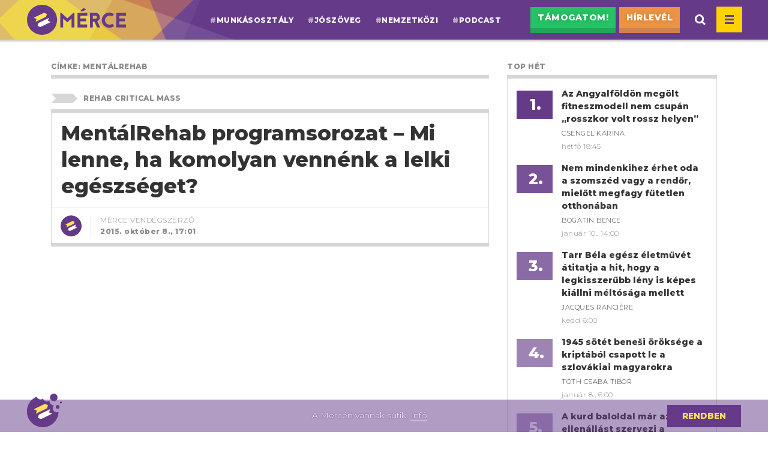

--- FILE ---
content_type: text/html; charset=UTF-8
request_url: https://merce.hu/tag/mentalrehab/
body_size: 13474
content:
<!doctype html>
<!-- web: krx.hu -->
<!-- helló! üzenet: SGEgw6lydGVzeiBhIHN6w6Ftw610w7Nnw6lwZWtoZXosIGF6IGludGVybmV0ZWtoZXosIMOpcyBkb2xnb3puw6FsIGF6IMO8Z3nDqXJ0LCDDrXJqIGEgdGVjaEBtZXJjZS5odS1yYSAiamVsZW50a2V6ZW0iIHTDoXJnZ3lhbCE= -->
<html lang="hu">
<head>
<meta charset="utf-8">
<meta http-equiv="x-ua-compatible" content="ie=edge">
<meta name="viewport" content="width=device-width, initial-scale=1">
<title>MentálRehab &laquo; Mérce</title>
<meta name='robots' content='max-image-preview:large' />

<meta property="og:locale" content="hu_HU" />
<meta property="og:type" content="website" />
<meta property="og:title" content="MentálRehab &laquo; Mérce" />
<meta property="og:url" content="https://merce.hu/tag/mentalrehab/" />
<meta property="og:site_name" content="Mérce" />
<link rel="canonical" href="https://merce.hu/tag/mentalrehab/" />

<link rel='dns-prefetch' href='//fonts.googleapis.com' />
<link rel="stylesheet" href="https://merce.hu/wp/wp-includes/css/classic-themes.min.css?ver=1">
<style id='global-styles-inline-css' type='text/css'>
body{--wp--preset--color--black: #000000;--wp--preset--color--cyan-bluish-gray: #abb8c3;--wp--preset--color--white: #ffffff;--wp--preset--color--pale-pink: #f78da7;--wp--preset--color--vivid-red: #cf2e2e;--wp--preset--color--luminous-vivid-orange: #ff6900;--wp--preset--color--luminous-vivid-amber: #fcb900;--wp--preset--color--light-green-cyan: #7bdcb5;--wp--preset--color--vivid-green-cyan: #00d084;--wp--preset--color--pale-cyan-blue: #8ed1fc;--wp--preset--color--vivid-cyan-blue: #0693e3;--wp--preset--color--vivid-purple: #9b51e0;--wp--preset--gradient--vivid-cyan-blue-to-vivid-purple: linear-gradient(135deg,rgba(6,147,227,1) 0%,rgb(155,81,224) 100%);--wp--preset--gradient--light-green-cyan-to-vivid-green-cyan: linear-gradient(135deg,rgb(122,220,180) 0%,rgb(0,208,130) 100%);--wp--preset--gradient--luminous-vivid-amber-to-luminous-vivid-orange: linear-gradient(135deg,rgba(252,185,0,1) 0%,rgba(255,105,0,1) 100%);--wp--preset--gradient--luminous-vivid-orange-to-vivid-red: linear-gradient(135deg,rgba(255,105,0,1) 0%,rgb(207,46,46) 100%);--wp--preset--gradient--very-light-gray-to-cyan-bluish-gray: linear-gradient(135deg,rgb(238,238,238) 0%,rgb(169,184,195) 100%);--wp--preset--gradient--cool-to-warm-spectrum: linear-gradient(135deg,rgb(74,234,220) 0%,rgb(151,120,209) 20%,rgb(207,42,186) 40%,rgb(238,44,130) 60%,rgb(251,105,98) 80%,rgb(254,248,76) 100%);--wp--preset--gradient--blush-light-purple: linear-gradient(135deg,rgb(255,206,236) 0%,rgb(152,150,240) 100%);--wp--preset--gradient--blush-bordeaux: linear-gradient(135deg,rgb(254,205,165) 0%,rgb(254,45,45) 50%,rgb(107,0,62) 100%);--wp--preset--gradient--luminous-dusk: linear-gradient(135deg,rgb(255,203,112) 0%,rgb(199,81,192) 50%,rgb(65,88,208) 100%);--wp--preset--gradient--pale-ocean: linear-gradient(135deg,rgb(255,245,203) 0%,rgb(182,227,212) 50%,rgb(51,167,181) 100%);--wp--preset--gradient--electric-grass: linear-gradient(135deg,rgb(202,248,128) 0%,rgb(113,206,126) 100%);--wp--preset--gradient--midnight: linear-gradient(135deg,rgb(2,3,129) 0%,rgb(40,116,252) 100%);--wp--preset--duotone--dark-grayscale: url('#wp-duotone-dark-grayscale');--wp--preset--duotone--grayscale: url('#wp-duotone-grayscale');--wp--preset--duotone--purple-yellow: url('#wp-duotone-purple-yellow');--wp--preset--duotone--blue-red: url('#wp-duotone-blue-red');--wp--preset--duotone--midnight: url('#wp-duotone-midnight');--wp--preset--duotone--magenta-yellow: url('#wp-duotone-magenta-yellow');--wp--preset--duotone--purple-green: url('#wp-duotone-purple-green');--wp--preset--duotone--blue-orange: url('#wp-duotone-blue-orange');--wp--preset--font-size--small: 13px;--wp--preset--font-size--medium: 20px;--wp--preset--font-size--large: 36px;--wp--preset--font-size--x-large: 42px;--wp--preset--spacing--20: 0.44rem;--wp--preset--spacing--30: 0.67rem;--wp--preset--spacing--40: 1rem;--wp--preset--spacing--50: 1.5rem;--wp--preset--spacing--60: 2.25rem;--wp--preset--spacing--70: 3.38rem;--wp--preset--spacing--80: 5.06rem;}:where(.is-layout-flex){gap: 0.5em;}body .is-layout-flow > .alignleft{float: left;margin-inline-start: 0;margin-inline-end: 2em;}body .is-layout-flow > .alignright{float: right;margin-inline-start: 2em;margin-inline-end: 0;}body .is-layout-flow > .aligncenter{margin-left: auto !important;margin-right: auto !important;}body .is-layout-constrained > .alignleft{float: left;margin-inline-start: 0;margin-inline-end: 2em;}body .is-layout-constrained > .alignright{float: right;margin-inline-start: 2em;margin-inline-end: 0;}body .is-layout-constrained > .aligncenter{margin-left: auto !important;margin-right: auto !important;}body .is-layout-constrained > :where(:not(.alignleft):not(.alignright):not(.alignfull)){max-width: var(--wp--style--global--content-size);margin-left: auto !important;margin-right: auto !important;}body .is-layout-constrained > .alignwide{max-width: var(--wp--style--global--wide-size);}body .is-layout-flex{display: flex;}body .is-layout-flex{flex-wrap: wrap;align-items: center;}body .is-layout-flex > *{margin: 0;}:where(.wp-block-columns.is-layout-flex){gap: 2em;}.has-black-color{color: var(--wp--preset--color--black) !important;}.has-cyan-bluish-gray-color{color: var(--wp--preset--color--cyan-bluish-gray) !important;}.has-white-color{color: var(--wp--preset--color--white) !important;}.has-pale-pink-color{color: var(--wp--preset--color--pale-pink) !important;}.has-vivid-red-color{color: var(--wp--preset--color--vivid-red) !important;}.has-luminous-vivid-orange-color{color: var(--wp--preset--color--luminous-vivid-orange) !important;}.has-luminous-vivid-amber-color{color: var(--wp--preset--color--luminous-vivid-amber) !important;}.has-light-green-cyan-color{color: var(--wp--preset--color--light-green-cyan) !important;}.has-vivid-green-cyan-color{color: var(--wp--preset--color--vivid-green-cyan) !important;}.has-pale-cyan-blue-color{color: var(--wp--preset--color--pale-cyan-blue) !important;}.has-vivid-cyan-blue-color{color: var(--wp--preset--color--vivid-cyan-blue) !important;}.has-vivid-purple-color{color: var(--wp--preset--color--vivid-purple) !important;}.has-black-background-color{background-color: var(--wp--preset--color--black) !important;}.has-cyan-bluish-gray-background-color{background-color: var(--wp--preset--color--cyan-bluish-gray) !important;}.has-white-background-color{background-color: var(--wp--preset--color--white) !important;}.has-pale-pink-background-color{background-color: var(--wp--preset--color--pale-pink) !important;}.has-vivid-red-background-color{background-color: var(--wp--preset--color--vivid-red) !important;}.has-luminous-vivid-orange-background-color{background-color: var(--wp--preset--color--luminous-vivid-orange) !important;}.has-luminous-vivid-amber-background-color{background-color: var(--wp--preset--color--luminous-vivid-amber) !important;}.has-light-green-cyan-background-color{background-color: var(--wp--preset--color--light-green-cyan) !important;}.has-vivid-green-cyan-background-color{background-color: var(--wp--preset--color--vivid-green-cyan) !important;}.has-pale-cyan-blue-background-color{background-color: var(--wp--preset--color--pale-cyan-blue) !important;}.has-vivid-cyan-blue-background-color{background-color: var(--wp--preset--color--vivid-cyan-blue) !important;}.has-vivid-purple-background-color{background-color: var(--wp--preset--color--vivid-purple) !important;}.has-black-border-color{border-color: var(--wp--preset--color--black) !important;}.has-cyan-bluish-gray-border-color{border-color: var(--wp--preset--color--cyan-bluish-gray) !important;}.has-white-border-color{border-color: var(--wp--preset--color--white) !important;}.has-pale-pink-border-color{border-color: var(--wp--preset--color--pale-pink) !important;}.has-vivid-red-border-color{border-color: var(--wp--preset--color--vivid-red) !important;}.has-luminous-vivid-orange-border-color{border-color: var(--wp--preset--color--luminous-vivid-orange) !important;}.has-luminous-vivid-amber-border-color{border-color: var(--wp--preset--color--luminous-vivid-amber) !important;}.has-light-green-cyan-border-color{border-color: var(--wp--preset--color--light-green-cyan) !important;}.has-vivid-green-cyan-border-color{border-color: var(--wp--preset--color--vivid-green-cyan) !important;}.has-pale-cyan-blue-border-color{border-color: var(--wp--preset--color--pale-cyan-blue) !important;}.has-vivid-cyan-blue-border-color{border-color: var(--wp--preset--color--vivid-cyan-blue) !important;}.has-vivid-purple-border-color{border-color: var(--wp--preset--color--vivid-purple) !important;}.has-vivid-cyan-blue-to-vivid-purple-gradient-background{background: var(--wp--preset--gradient--vivid-cyan-blue-to-vivid-purple) !important;}.has-light-green-cyan-to-vivid-green-cyan-gradient-background{background: var(--wp--preset--gradient--light-green-cyan-to-vivid-green-cyan) !important;}.has-luminous-vivid-amber-to-luminous-vivid-orange-gradient-background{background: var(--wp--preset--gradient--luminous-vivid-amber-to-luminous-vivid-orange) !important;}.has-luminous-vivid-orange-to-vivid-red-gradient-background{background: var(--wp--preset--gradient--luminous-vivid-orange-to-vivid-red) !important;}.has-very-light-gray-to-cyan-bluish-gray-gradient-background{background: var(--wp--preset--gradient--very-light-gray-to-cyan-bluish-gray) !important;}.has-cool-to-warm-spectrum-gradient-background{background: var(--wp--preset--gradient--cool-to-warm-spectrum) !important;}.has-blush-light-purple-gradient-background{background: var(--wp--preset--gradient--blush-light-purple) !important;}.has-blush-bordeaux-gradient-background{background: var(--wp--preset--gradient--blush-bordeaux) !important;}.has-luminous-dusk-gradient-background{background: var(--wp--preset--gradient--luminous-dusk) !important;}.has-pale-ocean-gradient-background{background: var(--wp--preset--gradient--pale-ocean) !important;}.has-electric-grass-gradient-background{background: var(--wp--preset--gradient--electric-grass) !important;}.has-midnight-gradient-background{background: var(--wp--preset--gradient--midnight) !important;}.has-small-font-size{font-size: var(--wp--preset--font-size--small) !important;}.has-medium-font-size{font-size: var(--wp--preset--font-size--medium) !important;}.has-large-font-size{font-size: var(--wp--preset--font-size--large) !important;}.has-x-large-font-size{font-size: var(--wp--preset--font-size--x-large) !important;}
.wp-block-navigation a:where(:not(.wp-element-button)){color: inherit;}
:where(.wp-block-columns.is-layout-flex){gap: 2em;}
.wp-block-pullquote{font-size: 1.5em;line-height: 1.6;}
</style>
<link rel="stylesheet" href="https://fonts.googleapis.com/css?family=Merriweather:400,400i,900,900i|Montserrat:300,800&#038;subset=latin-ext">
<link rel="stylesheet" href="https://merce.hu/app/themes/merce/dist/styles/main-85f5b94b65.css">
<link rel="stylesheet" href="https://merce.hu/app/themes/merce/dist/styles/theme-merce-80b4fa52fe.css">
<script src="https://merce.hu/wp/wp-includes/js/jquery/jquery.min.js?ver=3.6.1" id="jquery-core-js"></script>
<script src="https://merce.hu/wp/wp-includes/js/jquery/jquery-migrate.min.js?ver=3.3.2" id="jquery-migrate-js"></script>
<script>var merce_banner = true;
var lilaHirlevelPopup = false;
generalHirlevelPopup = false;
generalPopupURL = "https://d3knx7v8i1y46b.cloudfront.net/2025/11/mindenki-elolvas-2025-11.gif";
generalPopupCTAText = 'Támogatom!'
generalPopupCTALink = 'https://cause.lundadonate.org/merce/bm25?source=pu'
generalPopupDismissOnceText = 'Most nem.'
generalPopupDismissPermanentText = 'Már támogattam.'</script><style>.box-cikkvegi-fr {
    overflow: auto;
}
.merce-button-25nyr {
    background-color: #c756b7;
}
.merce-button-25nyr:hover {
    background-color: #c756b7 !important;   
}
.merce-button-25nyr::before {
    background-color: #5bb2f3;
}
.egysza-button, .egysza-button:hover {
  color: white !important;
  border-radius: 4px;
  text-decoration: none;
  display: block;
  margin-inline: auto;
  margin-bottom: 10px;
  padding: 10px 20px;
  max-width: fit-content;
  background-color: #4dbc80 !important;
  border-bottom: none !important;
  text-transform: uppercase;
}
.egysza-purple-button, .egysza-purple-button:hover {
  background-color: #df57bc !important;
}
.header-fb {
max-width: 150px;
}
.site-footer .widget_nav_menu {
padding-left: 0;
}
.bat-szuper.article-ferge90 .main-article-text .entry-content div.is-style-sticky-group .wp-block-merce-box .wp-block-merce-box-inner {
-webkit-transform: translateZ(0);
}
@keyframes juneCampaign {
        0% {
            background-size: 0% 100%;
        }
        100% {
            background-size: 62.00% 100%;
        }
    }
}</style><!-- Google tag (gtag.js) -->
<script async src="https://www.googletagmanager.com/gtag/js?id=G-Q9HKGWM7V5"></script>
<script>
  window.dataLayer = window.dataLayer || [];
  function gtag(){dataLayer.push(arguments);}
  gtag('js', new Date());

  gtag('config', 'G-Q9HKGWM7V5');
</script>
      <meta name="onesignal" content="wordpress-plugin"/>
            <script>

      window.OneSignal = window.OneSignal || [];

      OneSignal.push( function() {
        OneSignal.SERVICE_WORKER_UPDATER_PATH = "OneSignalSDKUpdaterWorker.js.php";
                      OneSignal.SERVICE_WORKER_PATH = "OneSignalSDKWorker.js.php";
                      OneSignal.SERVICE_WORKER_PARAM = { scope: "/" };
        OneSignal.setDefaultNotificationUrl("https://merce.hu/wp");
        var oneSignal_options = {};
        window._oneSignalInitOptions = oneSignal_options;

        oneSignal_options['wordpress'] = true;
oneSignal_options['appId'] = 'd14730a8-2e91-4281-ae8e-0354713ce608';
oneSignal_options['allowLocalhostAsSecureOrigin'] = true;
oneSignal_options['welcomeNotification'] = { };
oneSignal_options['welcomeNotification']['title'] = "Feliratkoztál!";
oneSignal_options['welcomeNotification']['message'] = "Mostantól elsőként értesülsz a legfontosabb cikkeinkről!";
oneSignal_options['path'] = "https://merce.hu/app/plugins/onesignal-free-web-push-notifications/sdk_files/";
oneSignal_options['promptOptions'] = { };
oneSignal_options['notifyButton'] = { };
oneSignal_options['notifyButton']['enable'] = true;
oneSignal_options['notifyButton']['position'] = 'bottom-right';
oneSignal_options['notifyButton']['theme'] = 'default';
oneSignal_options['notifyButton']['size'] = 'medium';
oneSignal_options['notifyButton']['showCredit'] = false;
oneSignal_options['notifyButton']['text'] = {};
oneSignal_options['notifyButton']['text']['tip.state.unsubscribed'] = 'Iratkozz fel az értesítésekre!';
oneSignal_options['notifyButton']['text']['tip.state.subscribed'] = 'Fel vagy iratkozva az értesítésekre.';
oneSignal_options['notifyButton']['text']['tip.state.blocked'] = 'Letiltottad az értesítéseket.';
oneSignal_options['notifyButton']['text']['message.action.subscribed'] = 'Örülünk, hogy feliratkoztál!';
oneSignal_options['notifyButton']['text']['message.action.resubscribed'] = 'Feliratkoztál az értesítésekre.';
oneSignal_options['notifyButton']['text']['message.action.unsubscribed'] = 'Nem küldünk több értesítést.';
oneSignal_options['notifyButton']['text']['dialog.main.title'] = 'Értesítések beállítása';
oneSignal_options['notifyButton']['text']['dialog.main.button.subscribe'] = 'Feliratkozom';
oneSignal_options['notifyButton']['text']['dialog.main.button.unsubscribe'] = 'Leiratkozom :(';
oneSignal_options['notifyButton']['text']['dialog.blocked.title'] = 'Az értesítések letiltásának feloldása';
oneSignal_options['notifyButton']['text']['dialog.blocked.message'] = 'Kövesd az utasításokat az értesítések engedélyezéséhez';
oneSignal_options['notifyButton']['colors'] = {};
oneSignal_options['notifyButton']['colors']['circle.background'] = '#643a89';
oneSignal_options['notifyButton']['colors']['circle.foreground'] = '#ffe05b';
oneSignal_options['notifyButton']['colors']['pulse.color'] = '#8002a2';
oneSignal_options['notifyButton']['colors']['dialog.button.background'] = '#26c365';
oneSignal_options['notifyButton']['colors']['dialog.button.background.hovering'] = '#21a556';
oneSignal_options['notifyButton']['colors']['dialog.button.background.active'] = '#26c365';
                OneSignal.init(window._oneSignalInitOptions);
                      });

      function documentInitOneSignal() {
        var oneSignal_elements = document.getElementsByClassName("OneSignal-prompt");

        var oneSignalLinkClickHandler = function(event) { OneSignal.push(['registerForPushNotifications']); event.preventDefault(); };        for(var i = 0; i < oneSignal_elements.length; i++)
          oneSignal_elements[i].addEventListener('click', oneSignalLinkClickHandler, false);
      }

      if (document.readyState === 'complete') {
           documentInitOneSignal();
      }
      else {
           window.addEventListener("load", function(event){
               documentInitOneSignal();
          });
      }
    </script>

<!-- BEGIN GAINWP v5.4.6 Universal Analytics - https://intelligencewp.com/google-analytics-in-wordpress/ -->
<script>
(function(i,s,o,g,r,a,m){i['GoogleAnalyticsObject']=r;i[r]=i[r]||function(){
	(i[r].q=i[r].q||[]).push(arguments)},i[r].l=1*new Date();a=s.createElement(o),
	m=s.getElementsByTagName(o)[0];a.async=1;a.src=g;m.parentNode.insertBefore(a,m)
})(window,document,'script','https://www.google-analytics.com/analytics.js','ga');
  ga('create', 'UA-26495619-5', 'auto');
  ga('send', 'pageview');
</script>
<!-- END GAINWP Universal Analytics -->
<link rel="icon" type="image/png" href="https://merce.hu/app/themes/merce/dist/images/favicon/favicon16.png" sizes="16x16">
<link rel="icon" type="image/png" href="https://merce.hu/app/themes/merce/dist/images/favicon/favicon32.png" sizes="32x32">
<link rel="icon" type="image/png" href="https://merce.hu/app/themes/merce/dist/images/favicon/favicon96.png" sizes="96x96">
<link rel="apple-touch-icon" href="https://merce.hu/app/themes/merce/dist/images/favicon/favicon120.png">
<link rel="apple-touch-icon" sizes="180x180" href="https://merce.hu/app/themes/merce/dist/images/favicon/favicon180.png">
<link rel="apple-touch-icon" sizes="152x152" href="https://merce.hu/app/themes/merce/dist/images/favicon/favicon152.png">
<link rel="apple-touch-icon" sizes="167x167" href="https://merce.hu/app/themes/merce/dist/images/favicon/favicon167.png">
<meta property="fb:app_id" content="1433201143648427" />
<script>
	!function(f,b,e,v,n,t,s)
	{if(f.fbq)return;n=f.fbq=function(){n.callMethod?
	n.callMethod.apply(n,arguments):n.queue.push(arguments)};
	if(!f._fbq)f._fbq=n;n.push=n;n.loaded=!0;n.version='2.0';
	n.queue=[];t=b.createElement(e);t.async=!0;
	t.src=v;s=b.getElementsByTagName(e)[0];
	s.parentNode.insertBefore(t,s)}(window, document,'script',
	'https://connect.facebook.net/en_US/fbevents.js');
	fbq('init', '867895783381643');
	fbq('track', 'PageView');
</script>
<noscript><img height="1" width="1" style="display:none"
	src="https://www.facebook.com/tr?id=867895783381643&ev=PageView&noscript=1"
/></noscript>
</head>
<body class="archive tag tag-mentalrehab tag-206 sidebar-primary f-feart bm-tagclass-header-default bm-tagclass-layout-default bm-tagclass-sidebar-default" data-id="a|tag|mentalrehab">
<div id="fb-root"></div>
<script>(function(d, s, id) {
	var js, fjs = d.getElementsByTagName(s)[0];
	if (d.getElementById(id)) return;
	js = d.createElement(s); js.id = id;
	js.src = 'https://connect.facebook.net/hu_HU/sdk.js#xfbml=1&version=v2.10&appId=1433201143648427';
	fjs.parentNode.insertBefore(js, fjs);
}(document, 'script', 'facebook-jssdk'));</script>
<header class="header lbg track-cat" data-cat="header">
	<div class="header-in">
	<div class="header-left">
				<a class="home site-logo track-act" data-act="home" href="https://merce.hu/"><h1 class="sr-only">Mérce</h1></a>
				<nav class="header-tags d-none d-xl-block track-act" data-act="header_menu">
		<ul class="nav track-act" data-act="menu-header_menu"><li class="menu-item menu-munkasosztaly"><a href="https://merce.hu/tag/dolgozok/" class="track-act-up post-tag-munkasosztaly"><span class="mrc-hashtag">#</span>munkásosztály</a></li>
<li class="menu-item menu-joszoveg"><a href="https://merce.hu/tag/joszoveg/" class="track-act-up post-tag-joszoveg"><span class="mrc-hashtag">#</span>jószöveg</a></li>
<li class="menu-item menu-nemzetkozi"><a href="https://merce.hu/tag/kulfold/" class="track-act-up post-tag-nemzetkozi"><span class="mrc-hashtag">#</span>nemzetközi</a></li>
<li class="menu-item menu-podcast"><a href="https://merce.hu/tag/merce-podcast/" class="track-act-up post-tag-podcast"><span class="mrc-hashtag">#</span>podcast</a></li>
</ul>		</nav>
	</div>
	<div class="header-right">
		<div class="header-fb"><div class="fb-like" data-href="https://www.facebook.com/magyarinfo/" data-layout="button_count" data-action="like" data-size="small" data-show-faces="false" data-share="false"></div></div>
		<ul class="nav header-secondary-menu track-act" data-act="menu-header_secondary_menu"><li class="merce-button-list merce-button-list--smaller menu-item menu-tamogatom"><a href="https://cause.lundadonate.org/merce/tamogatas?source=fg" class="track-act-up"><span class="d-none d-md-inline">Támogatom!</span> <span class="d-block d-md-none sign-love" title="Támogasd a Mércét!"></span></a></li>
<li class="merce-button-list merce-button-list--smaller merce-button-list--hirlevel menu-item menu-hirlevel"><a href="https://actionnetwork.org/forms/merce-hirlevelek?source=fg1" class="track-act-up"><span class="d-none d-md-inline">Hírlevél</span> <span class="d-block d-md-none sign-letter" title="Hírlevél"></span></a></li>
</ul>		<div class="header-search-form-wrap"><div class="header-search-form"><form role="search" aria-label="Keresés szövegmező" method="get" class="search-form" action="https://merce.hu/">
				<label>
					<span class="screen-reader-text">Keresés:</span>
					<input type="search" class="search-field" placeholder="Keresés&hellip;" value="" name="s" />
				</label>
				<input type="submit" class="search-submit" value="Keresés" />
			</form></div></div>
		<a href="#" class="header-search-button track-act" data-act="search-button" aria-label="Keresés megnyitása"><svg xmlns="http://www.w3.org/2000/svg" width="18" height="18"><path fill="#FFF" d="M18 15.915l-4.13-4.13c1.967-2.943 1.655-6.97-.94-9.566C11.5.787 9.6 0 7.575 0S3.65.788 2.22 2.22C.788 3.65 0 5.55 0 7.573 0 9.597.788 11.5 2.22 12.93c1.477 1.477 3.416 2.215 5.355 2.215 1.47 0 2.94-.427 4.21-1.275l4.13 4.13L18 15.915zm-13.696-5.07C3.43 9.973 2.95 8.81 2.95 7.576c0-1.236.48-2.398 1.353-3.272C5.178 3.43 6.34 2.95 7.575 2.95s2.396.48 3.27 1.353c1.803 1.804 1.803 4.738 0 6.542-1.803 1.805-4.737 1.803-6.54 0z"/></svg></a>
		<a href="#" class="header-menu-button track-act" data-act="menu-button" aria-label="Menü megnyitása, becsukása"><span class="header-menu-sign"></span></a>
	</div>
	<div class="header-menu">
		<div class="header-menu-upper">
			<div class="header-menu-search-form"><form role="search" method="get" class="search-form" action="https://merce.hu/">
				<label>
					<span class="screen-reader-text">Keresés:</span>
					<input type="search" class="search-field" placeholder="Keresés&hellip;" value="" name="s" />
				</label>
				<input type="submit" class="search-submit" value="Keresés" />
			</form></div>
		<nav class="main-menu track-act" data-act="main-menu-upper"><ul class="nav track-act" data-act="menu-main_menu"><li class="menu-item menu-oktatas"><a href="https://merce.hu/tag/oktatas/" class="track-act-up post-tag-1929"><span class="mrc-hashtag">#</span>oktatás</a></li>
<li class="menu-item menu-egeszsegugy"><a href="https://merce.hu/tag/egeszsegugy/" class="track-act-up post-tag-1937"><span class="mrc-hashtag">#</span>egészségügy</a></li>
<li class="menu-item menu-nok"><a href="https://merce.hu/tag/nok/" class="track-act-up post-tag-1938"><span class="mrc-hashtag">#</span>nők</a></li>
<li class="menu-item menu-dolgozok"><a href="https://merce.hu/tag/dolgozok/" class="track-act-up post-tag-1939"><span class="mrc-hashtag">#</span>dolgozók</a></li>
<li class="menu-item menu-szegenyseg"><a href="https://merce.hu/tag/szegenyseg/" class="track-act-up post-tag-1940"><span class="mrc-hashtag">#</span>szegénység</a></li>
<li class="menu-item menu-kulfold"><a href="https://merce.hu/tag/kulfold/" class="track-act-up post-tag-kulfold"><span class="mrc-hashtag">#</span>külföld</a></li>
<li class="menu-item menu-munka"><a href="https://merce.hu/tag/munka/" class="track-act-up post-tag-munka"><span class="mrc-hashtag">#</span>munka</a></li>
<li class="menu-item menu-demokracia"><a href="https://merce.hu/tag/demokracia/" class="track-act-up post-tag-demokracia"><span class="mrc-hashtag">#</span>demokrácia</a></li>
<li class="menu-item menu-media"><a href="https://merce.hu/tag/media/" class="track-act-up post-tag-media"><span class="mrc-hashtag">#</span>média</a></li>
<li class="menu-item menu-lakhatas"><a href="https://merce.hu/tag/lakhatas/" class="track-act-up post-tag-lakhatas"><span class="mrc-hashtag">#</span>lakhatás</a></li>
<li class="menu-item menu-roma"><a href="https://merce.hu/tag/roma/" class="track-act-up post-tag-roma"><span class="mrc-hashtag">#</span>roma</a></li>
<li class="menu-item menu-"><hr class="mhm-menu-separator"></li>
<li class="menu-item menu-sorozatok"><a href="https://merce.hu/sorozatok/" class="track-act-up">Sorozatok:</a></li>
<li class="menu-item menu-lukacs-50"><a href="https://merce.hu/sorozat/lukacs50/" class="track-act-up post-tag-142534">Lukács 50</a></li>
<li class="menu-item menu-mi-a-baj-a-tanarkepzessel"><a href="https://merce.hu/sorozat/mi-a-baj-a-tanarkepzessel/" class="track-act-up post-tag-155582">Mi a baj a tanárképzéssel?</a></li>
<li class="menu-item menu-a-nepirtastol-a-nepbirosagig"><a href="https://merce.hu/sorozat/a-nepirtastol-a-nepbirosagig/" class="track-act-up post-tag-130576">A népirtástól a népbíróságig</a></li>
<li class="menu-item menu-rosa-luxemburg-150"><a href="https://merce.hu/sorozat/rosa-luxemburg-150/" class="track-act-up post-tag-155583">Rosa Luxemburg 150</a></li>
<li class="menu-item menu-a-porno-eroszak"><a href="https://merce.hu/sorozat/a-porno-eroszak/" class="track-act-up post-tag-130577">A pornó erőszak</a></li>
<li class="menu-item menu-itt-elned-halnod-sem-lehet"><a href="https://merce.hu/sorozat/itt-elned/" class="track-act-up post-tag-155643">Itt élned, halnod sem lehet</a></li>
<li class="menu-item menu-valasztasi-kisokos"><a href="https://merce.hu/sorozat/valasztasi-kisokos/" class="track-act-up post-tag-155644">Választási kisokos</a></li>
<li class="menu-item menu-a-csaptol-az-aradasig"><a href="https://merce.hu/sorozat/a-csaptol-az-aradasig/" class="track-act-up post-tag-123891">A csaptól az áradásig</a></li>
<li class="menu-item menu-szolidaritas-a-valsagban"><a href="https://merce.hu/tag/szolidaritas-a-valsagban/" class="track-act-up post-tag-101321">Szolidaritás a válságban</a></li>
<li class="menu-item menu-16-akcionap"><a href="https://merce.hu/sorozat/16-akcionap-sorozat/" class="track-act-up post-tag-16-akcionap">16 akciónap</a></li>
<li class="menu-item menu-kritikai-alapozo"><a href="https://merce.hu/sorozat/kritikai_alapozo/" class="track-act-up post-tag-1941">Kritikai Alapozó</a></li>
<li class="menu-item menu-"><hr class="mhm-menu-separator"></li>
<li class="menu-item menu-a-nok-es-gyermekek-elleni-eroszak-aldozatai"><a href="https://merce.hu/nok-es-gyermekek-elleni-eroszak-aldozatai/" class="track-act-up">A nők és gyermekek elleni erőszak áldozatai</a></li>
<li class="menu-item menu-merce-a-csoport"><a target="_blank" rel="noopener" href="https://www.facebook.com/groups/mercecsoport/" class="track-act-up">Mérce: a csoport</a></li>
<li class="menu-item menu-szabad-oktober-fesztival"><a href="https://merce.hu/oktober/" class="track-act-up">Szabad Október Fesztivál</a></li>
<li class="menu-item menu-feketemoso-szabadlap"><a href="https://merce.hu/feketemoso/" class="track-act-up">Feketemosó – szabadlap</a></li>
<li class="menu-item menu-tgm70"><a href="https://merce.hu/tgm70/" class="track-act-up">TGM70</a></li>
<li class="menu-item menu-ferge-zsuzsa-90"><a href="https://merce.hu/2021/04/25/ferge-zsuzsa-90/" class="track-act-up">Ferge Zsuzsa 90</a></li>
<li class="menu-item menu-"><hr class="mhm-menu-separator"></li>
<li class="menu-item menu-videok"><a href="https://merce.hu/cikkek/video/" class="track-act-up">Videók</a></li>
<li class="menu-item menu-publicisztikak"><a href="https://merce.hu/cikkek/publi/" class="track-act-up">Publicisztikák</a></li>
<li class="menu-item menu-percrol-percrek"><a href="https://merce.hu/cikkek/pp/" class="track-act-up">Percről percrék</a></li>
<li class="menu-item menu-"><hr class="mhm-menu-separator"></li>
<li class="menu-item menu-tett"><a href="https://tett.merce.hu" class="track-act-up">Tett</a></li>
<li class="menu-item menu-balra-at"><a href="https://balraat.merce.hu" class="track-act-up">Balra át!</a></li>
<li class="menu-item menu-pogiblog"><a href="https://pogi.merce.hu/" class="track-act-up">PogiBlog</a></li>
<li class="menu-item menu-a-varos-mindenkie"><a href="https://avm.merce.hu/" class="track-act-up">A Város Mindenkié</a></li>
<li class="menu-item menu-pti"><a href="https://pti.merce.hu/" class="track-act-up">PTI</a></li>
<li class="menu-item menu-a-munkasosztaly-tortenete"><a href="https://mot.merce.hu" class="track-act-up">A munkásosztály története</a></li>
</ul></nav></div><div class="header-menu-lower"><nav class="bottom-menu track-act" data-act="main-menu-lower"><ul class="nav track-act" data-act="menu-main_bottom_menu"><li class="menu-item menu-tamogasd-a-mercet"><a href="https://cause.lundadonate.org/merce/tamogatas?source=hamb&#038;utm_source=portal&#038;utm_medium=hamb" class="track-act-up">Támogasd a Mércét!</a></li>
<li class="menu-item menu-donate-to-merce"><a href="https://merce.hu/donate/" class="track-act-up">Donate to Mérce!</a></li>
<li class="menu-item menu-hirlevel"><a href="https://actionnetwork.org/forms/merce-hirlevelek?source=hamburger-menu" class="track-act-up">Hírlevél</a></li>
<li class="menu-item menu-szja-1"><a href="https://merce.hu/1szazalek/" class="track-act-up">SZJA 1%</a></li>
<li class="menu-item menu-mi-a-merce"><a href="https://merce.hu/mi-a-merce/" class="track-act-up">Mi a Mérce?</a></li>
<li class="menu-item menu-impresszum"><a href="https://merce.hu/impresszum/" class="track-act-up">Impresszum</a></li>
<li class="menu-item menu-ertesitesek"><a href="https://merce.hu/ertesitesek/" class="track-act-up">Értesítések</a></li>
<li class="menu-item menu-hirdetes-a-mercen"><a href="https://merce.hu/hirdetes-a-mercen/" class="track-act-up">Hirdetés a Mércén</a></li>
<li class="menu-item menu-utmutato-a-szerzoinknek"><a href="https://merce.hu/utmutato-a-szerzoinknek/" class="track-act-up">Útmutató a Szerzőinknek</a></li>
<li class="menu-item menu-aktualis-tamogatoink"><a href="https://merce.hu/aktualis-tamogatoink/" class="track-act-up">Aktuális támogatóink</a></li>
</ul></nav><section class="social " ><a href="https://www.facebook.com/magyarinfo/" target="_blank" rel="noopener" class="track-act social__icon" data-act="social" title="Mérce Facebook"><svg xmlns="http://www.w3.org/2000/svg" width="31" height="31"><circle fill="#FFF" cx="15.5" cy="15.5" r="15.5" class="bg"/><path fill="#643C82" d="M15.5 1C23.495 1 30 7.505 30 15.5S23.495 30 15.5 30 1 23.495 1 15.5 7.505 1 15.5 1m0-1C6.939 0 0 6.94 0 15.5 0 24.061 6.939 31 15.5 31S31 24.061 31 15.5C31 6.94 24.061 0 15.5 0z" class="frame"/><path fill="#643C82" d="M16.756 12.167v-1.352c0-.658.439-.811.747-.811h1.894V7.111l-2.61-.011c-2.896 0-3.554 2.159-3.554 3.54v1.527h-1.675v3.378h1.688v8.446h3.378v-8.446h2.508l.12-1.326.188-2.051h-2.684z" class="logo"/></svg><span class="sr-only">Mérce Facebook</span></a><a href="https://www.youtube.com/channel/UCdVH7Fu-tTa0avhvvwPUE0Q" target="_blank" rel="noopener" class="track-act social__icon" data-act="social" title="Mérce YouTube"><svg xmlns="http://www.w3.org/2000/svg" width="31" height="31"><circle fill="#FFF" cx="15.5" cy="15.5" r="15.5" class="bg"/><path fill="#643C82" d="M15.5 1C23.494 1 30 7.504 30 15.499 30 23.495 23.494 30 15.5 30 7.504 30 1 23.495 1 15.499 1 7.504 7.504 1 15.5 1m0-1C6.94 0 0 6.939 0 15.499 0 24.061 6.94 31 15.5 31 24.061 31 31 24.061 31 15.499 31 6.939 24.061 0 15.5 0z" class="frame"/><g class="logo"><path fill="#643C82" d="M23.516 11.447a2.102 2.102 0 0 0-1.479-1.49c-1.305-.352-6.537-.352-6.537-.352s-5.232 0-6.537.352a2.104 2.104 0 0 0-1.479 1.49c-.35 1.313-.35 4.053-.35 4.053s0 2.74.35 4.054c.192.725.76 1.295 1.479 1.489 1.305.352 6.537.352 6.537.352s5.233 0 6.538-.352a2.105 2.105 0 0 0 1.479-1.489c.35-1.313.35-4.054.35-4.054s-.002-2.74-.351-4.053"/><path fill="#FFDD5C" class="extra" d="M13.788 17.988l4.374-2.488-4.374-2.488z"/></g></svg><span class="sr-only">Mérce YouTube</span></a><a href="https://twitter.com/kettosmerce" target="_blank" rel="noopener" class="track-act social__icon" data-act="social" title="Mérce Twitter"><svg xmlns="http://www.w3.org/2000/svg" width="31" height="31"><circle fill="#FFF" cx="15.5" cy="15.5" r="15.5" class="bg"/><path fill="#643C82" d="M15.5.969c8.013 0 14.531 6.519 14.531 14.531S23.513 30.031 15.5 30.031.969 23.513.969 15.5 7.487.969 15.5.969m0-.969C6.94 0 0 6.94 0 15.5S6.94 31 15.5 31 31 24.06 31 15.5 24.06 0 15.5 0z" class="frame"/><path fill="#643C82" d="M24.435 11.23a6.769 6.769 0 0 1-1.919.518 3.321 3.321 0 0 0 1.471-1.821 6.71 6.71 0 0 1-2.123.798 3.37 3.37 0 0 0-2.439-1.038c-1.845 0-3.341 1.473-3.341 3.29 0 .259.03.508.085.75a9.532 9.532 0 0 1-6.887-3.438 3.233 3.233 0 0 0-.452 1.655c0 1.141.592 2.147 1.487 2.738a3.382 3.382 0 0 1-1.515-.411v.041c0 .42.083.822.229 1.192a3.337 3.337 0 0 0 2.454 2.035 3.5 3.5 0 0 1-.881.115c-.216 0-.424-.021-.63-.061a3.344 3.344 0 0 0 3.122 2.285 6.77 6.77 0 0 1-4.151 1.408c-.269 0-.535-.016-.796-.046a9.569 9.569 0 0 0 5.124 1.479c5.224 0 8.433-3.62 9.281-7.376a9.072 9.072 0 0 0 .22-2.41 6.739 6.739 0 0 0 1.661-1.703z" class="logo"/></svg><span class="sr-only">Mérce Twitter</span></a><a href="https://www.instagram.com/merce.hu/" target="_blank" rel="noopener" class="track-act social__icon" data-act="social" title="Mérce Insta"><svg xmlns="http://www.w3.org/2000/svg" width="31" height="31"><circle fill="#FFF" cx="15.5" cy="15.5" r="15.5" class="bg"/><path fill="#643C82" d="M15.5 1C23.495 1 30 7.505 30 15.5S23.495 30 15.5 30 1 23.495 1 15.5 7.505 1 15.5 1m0-1C6.939 0 0 6.94 0 15.5 0 24.061 6.939 31 15.5 31S31 24.061 31 15.5C31 6.94 24.061 0 15.5 0z" class="frame"/><g class="logo" fill="#643A89"><path d="M26 20.054A5.946 5.946 0 0 1 20.054 26h-9.107A5.947 5.947 0 0 1 5 20.054v-9.107A5.947 5.947 0 0 1 10.946 5h9.107A5.947 5.947 0 0 1 26 10.946v9.108zm-2-8.899A4.155 4.155 0 0 0 19.845 7h-8.689A4.155 4.155 0 0 0 7 11.155v8.689A4.155 4.155 0 0 0 11.155 24h8.689A4.155 4.155 0 0 0 24 19.845v-8.69z"/><path d="M15.554 20.795a5.356 5.356 0 0 1-5.349-5.349c0-2.949 2.4-5.35 5.349-5.35 2.949 0 5.35 2.4 5.35 5.35a5.356 5.356 0 0 1-5.35 5.349zm0-8.908a3.562 3.562 0 0 0-3.558 3.559 3.563 3.563 0 0 0 3.558 3.559 3.564 3.564 0 0 0 3.56-3.559 3.564 3.564 0 0 0-3.56-3.559z"/><circle cx="21.133" cy="9.79" r="1.285"/></g></svg><span class="sr-only">Mérce Insta</span></a><a href="https://www.tiktok.com/@mercehu" target="_blank" rel="noopener" class="track-act social__icon" data-act="social" title="Mérce Tiktok"><svg xmlns="http://www.w3.org/2000/svg" width="31" height="31"><circle fill="#FFF" cx="15.5" cy="15.5" r="15.5" class="bg"/><path fill="#643C82" d="M15.5.969c8.013 0 14.531 6.519 14.531 14.531S23.513 30.031 15.5 30.031.969 23.513.969 15.5 7.487.969 15.5.969m0-.969C6.94 0 0 6.94 0 15.5S6.94 31 15.5 31 31 24.06 31 15.5 24.06 0 15.5 0z" class="frame"/><svg viewBox="0 -4 24 34" fill="none" xmlns="http://www.w3.org/2000/svg" class="logo"><path d="M21 7.333c-3.47 0-6.98-2.02-6.98-5.333m-5.51 9.474C5.467 11.474 3 13.83 3 16.737S5.467 22 8.51 22c3.043 0 5.51-2.356 5.51-5.263V2" id="SVGRepo_iconCarrier" stroke="#643C82" stroke-width="2" stroke-linecap="round" stroke-linejoin="round"/></svg></svg><span class="sr-only">Mérce Tiktok</span></a><a href="https://merce.hu/feed/" target="_blank" rel="noopener" class="track-act social__icon" data-act="social" title="RSS"><svg xmlns="http://www.w3.org/2000/svg" width="31" height="31"><circle fill="#FFF" cx="15.5" cy="15.5" r="15.5" class="bg"/><path fill="#643C82" d="M15.5 1C23.495 1 30 7.504 30 15.499 30 23.495 23.495 30 15.5 30S1 23.495 1 15.499C1 7.504 7.505 1 15.5 1m0-1C6.94 0 0 6.939 0 15.499 0 24.061 6.94 31 15.5 31 24.061 31 31 24.061 31 15.499 31 6.939 24.061 0 15.5 0z" class="frame"/><g class="logo" fill="#643C82"><path d="M9 7.499v3.011c3.196.014 6.2 1.265 8.462 3.527a11.95 11.95 0 0 1 3.526 8.48H24c-.02-8.279-6.723-14.989-15-15.018z"/><circle cx="11.032" cy="20.485" r="2.032"/><path d="M9 12.618v3.011a6.972 6.972 0 0 1 6.89 6.888h3.01c-.04-5.45-4.449-9.86-9.9-9.899z"/></g></svg><span class="sr-only">RSS</span></a></section></div>
	</div>
	</div>
	<div class="header__notification track-cat" data-cat="push-header" id="header__notification--push">
		<div class="header__notification-subscribe">
			<div class="header__notification-text">Értesítsünk a legfontosabb cikkeinkről?</div>
			<div class="header__notification-buttons"><a class="button action-push-yes ok-button track-act" data-act="push-yes" data-fields="nia">Igen, jöhet!</a>
				<a class="action-push-no cancel-button track-act" data-act="push-no" data-fields="nia">Most nem.</a></div>
		</div>
		<div class="header__notification-allow">
			<div class="header__notification-text">Remek! Kattints az Engedélyezem / Allow / Always gombra.</div>
		</div>
	</div>
</header>
<div class="header print-only">
	<div class="site-logo"></div>
</div>
<div class="full-overlay"></div>
<div class="wrap" role="document">
		<div class="container">
		<div class="content">
			<main class="main">
<div class="index-wrapper tagclass-header-default tagclass-layout-default tagclass-sidebar-default">
<div class="page-header archive-header">
<h1 class="section-title"><span class="post-tag-mentalrehab">Címke: <span>MentálRehab</span></span></h1>
</div>

<div class="postlist track-cat" data-cat="archive-tag">
			<article class="post-125 post type-post status-publish format-standard hentry tag-mentalis_betegseg tag-mentalrehab tag-rehab-critical-mass article_type-hir article_option-old mat-hir mat-narrow mat-feat-off col-12 mat-post">
<div class="featured-tag-wrap"><div class="featured-tag">
<div class="arw arw-rt"></div><div class="tag featured-tag-rehab-critical-mass">Rehab Critical Mass</div></div></div><a href="https://merce.hu/2015/10/08/mentalrehab_programsorozat_mi_lenne_ha_komolyan_vennenk_a_lelki_egeszseget/" class="track-act" data-act="post">
<div class="entry-image">
</div>
</a>
<div class="entry-summary">
<div class="entry-text">
<a href="https://merce.hu/2015/10/08/mentalrehab_programsorozat_mi_lenne_ha_komolyan_vennenk_a_lelki_egeszseget/" class="track-act" data-act="post">
<h2 class="entry-title">MentálRehab programsorozat &#8211; Mi lenne, ha komolyan vennénk a lelki egészséget?</h2>
</a>
</div>
<div class="entry-meta">
<div class="meta-avatar"><div class="avatar-wrap avatar-wrap-70"><img alt="" class="avatar avatar-70 photo avatar-default" height="70" src="https://d3knx7v8i1y46b.cloudfront.net/2017/10/mercelogo1024-70x70.png" width="70"></div></div><div class="meta-data">
<div class="byline meta-author vcard track-act" data-act="author"><a href="https://merce.hu/author/kettos-merce-vendegszerzo/" title="Mérce vendégszerző cikkei" class="author url fn track-act-up" rel="author">Mérce vendégszerző</a></div>
<time datetime="2015-10-08T17:01:16+02:00" title="2015.10.08. 17:01">2015. október 8., 17:01</time></div>
</div>
</div>
</article>
	</div>

			</main><!-- /.main -->
			<aside class="sidebar">
<div class="sidebox-wrap sidebox-list-wrap "><div class="section-title">Top hét</div><div class="track-cat sidebox sidebox-list  ltmp-content-list-small-top" data-cat="sidebox-list"><div class="list-item list-item-top post-counter-0">
	<div class="list-item__counter">
		1.
	</div>
	<div class="list-item__content">
		<div class="entry-title">
		<a href="https://merce.hu/2026/01/12/az-angyalfoldon-megolt-fitneszmodell-nem-csupan-rosszkor-volt-rossz-helyen/" class="track-act" data-act="post">
			<div class="entry-title">Az Angyalföldön megölt fitneszmodell nem csupán &#8222;rosszkor volt rossz helyen&#8221;</div>
		</a>
		</div>
		<div class="list-item__author meta-author">
			<a href="https://merce.hu/author/karicsengel/" title="Csengel Karina cikkei" class="author url fn track-act-up" rel="author">Csengel Karina</a>		</div>
		<div class="list-item__time">
			<time datetime="2026-01-12T18:45:06+01:00" title="2026.01.12. 18:45">hétfő 18:45</time>		</div>
	</div>
</div>
<div class="list-item list-item-top post-counter-1">
	<div class="list-item__counter">
		2.
	</div>
	<div class="list-item__content">
		<div class="entry-title">
		<a href="https://merce.hu/2026/01/10/az-nincsen-rendben-hogy-a-rendorokon-es-szomszedokon-muljon-az-hogy-emberek-megfagynak-e-ilyen-idoben/" class="track-act" data-act="post">
			<div class="entry-title">Nem mindenkihez érhet oda a szomszéd vagy a rendőr, mielőtt megfagy fűtetlen otthonában</div>
		</a>
		</div>
		<div class="list-item__author meta-author">
			<a href="https://merce.hu/author/beneraul/" title="Bogatin Bence cikkei" class="author url fn track-act-up" rel="author">Bogatin Bence</a>		</div>
		<div class="list-item__time">
			<time datetime="2026-01-10T14:00:13+01:00" title="2026.01.10. 14:00">január 10., 14:00</time>		</div>
	</div>
</div>
<div class="list-item list-item-top post-counter-2">
	<div class="list-item__counter">
		3.
	</div>
	<div class="list-item__content">
		<div class="entry-title">
		<a href="https://merce.hu/2026/01/13/tarr-bela-egesz-eletmuvet-atitatja-a-hit-hogy-a-legkisszerubb-leny-is-kepes-kiallni-a-meltosaga-mellett/" class="track-act" data-act="post">
			<div class="entry-title">Tarr Béla egész életművét átitatja a hit, hogy a legkisszerűbb lény is képes kiállni méltósága mellett</div>
		</a>
		</div>
		<div class="list-item__author meta-author">
			<a href="https://merce.hu/author/jacques-ranciere/" title="Jacques Rancière cikkei" class="author url fn track-act-up" rel="author">Jacques Rancière</a>		</div>
		<div class="list-item__time">
			<time datetime="2026-01-13T06:00:08+01:00" title="2026.01.13. 06:00">kedd 6:00</time>		</div>
	</div>
</div>
<div class="list-item list-item-top post-counter-3">
	<div class="list-item__counter">
		4.
	</div>
	<div class="list-item__content">
		<div class="entry-title">
		<a href="https://merce.hu/2026/01/08/1945-sotet-benes-i-oroksege-a-kriptabol-csapott-le-a-szlovakiai-magyarokra/" class="track-act" data-act="post">
			<div class="entry-title">1945 sötét beneši öröksége a kriptából csapott le a szlovákiai magyarokra</div>
		</a>
		</div>
		<div class="list-item__author meta-author">
			<a href="https://merce.hu/author/toth-csaba-tibor/" title="Tóth Csaba Tibor cikkei" class="author url fn track-act-up" rel="author">Tóth Csaba Tibor</a>		</div>
		<div class="list-item__time">
			<time datetime="2026-01-08T06:00:40+01:00" title="2026.01.08. 06:00">január 8., 6:00</time>		</div>
	</div>
</div>
<div class="list-item list-item-top post-counter-4">
	<div class="list-item__counter">
		5.
	</div>
	<div class="list-item__content">
		<div class="entry-title">
		<a href="https://merce.hu/2026/01/09/a-kurd-baloldal-mar-az-ellenallast-szervezi-a-brutalis-irani-repressziora-valaszul/" class="track-act" data-act="post">
			<div class="entry-title">A kurd baloldal már az ellenállást szervezi a brutális iráni represszióra válaszul</div>
		</a>
		</div>
		<div class="list-item__author meta-author">
			<a href="https://merce.hu/author/toth-csaba-tibor/" title="Tóth Csaba Tibor cikkei" class="author url fn track-act-up" rel="author">Tóth Csaba Tibor</a>		</div>
		<div class="list-item__time">
			<time datetime="2026-01-09T13:22:47+01:00" title="2026.01.09. 13:22">január 9., 13:22</time>		</div>
	</div>
</div>
<div class="list-item list-item-top post-counter-5">
	<div class="list-item__counter">
		6.
	</div>
	<div class="list-item__content">
		<div class="entry-title">
		<a href="https://merce.hu/2026/01/09/4-fontos-dolog-amit-iden-tanultam-szakszervezeti-szervezokent/" class="track-act" data-act="post">
			<div class="entry-title">4 fontos dolog, amit tavaly tanultam szakszervezeti szervezőként</div>
		</a>
		</div>
		<div class="list-item__author meta-author">
			<a href="https://merce.hu/author/lebanov-barbara/" title="Lebanov Barbara cikkei" class="author url fn track-act-up" rel="author">Lebanov Barbara</a>		</div>
		<div class="list-item__time">
			<time datetime="2026-01-09T06:00:10+01:00" title="2026.01.09. 06:00">január 9., 6:00</time>		</div>
	</div>
</div>
<div class="list-item list-item-top post-counter-6">
	<div class="list-item__counter">
		7.
	</div>
	<div class="list-item__content">
		<div class="entry-title">
		<a href="https://merce.hu/2026/01/12/illiberalis-hatorszag-az-adoforintjainkbol-az-orban-trump-halozat/" class="track-act" data-act="post">
			<div class="entry-title">Illiberális hátország az adóforintjainkból: az Orbán–Trump hálózat</div>
		</a>
		</div>
		<div class="list-item__author meta-author">
			<a href="https://merce.hu/author/scheiring-gabor/" title="Scheiring Gábor cikkei" class="author url fn track-act-up" rel="author">Scheiring Gábor</a>		</div>
		<div class="list-item__time">
			<time datetime="2026-01-12T06:00:02+01:00" title="2026.01.12. 06:00">hétfő 6:00</time>		</div>
	</div>
</div>
</div></div><div class="mrc-bnr-plchldr mrc-bnr-plc-sidebar " data-place="sidebar" data-add-class=""></div><div class="sidebox-wrap sidebox-list-wrap "><div class="section-title">Legfrissebbek a címoldalról</div><div class="track-cat sidebox sidebox-list  ltmp-content-list-small-arrow" data-cat="sidebox-list"><div class="list-item arw-dn-8 item-arw-dn post-counter-0">
	<div class="list-item__content">
		<div class="entry-title">
		<a href="https://merce.hu/2026/01/15/evekig-sztrajkoltak-az-ujsagirok-gyoztek-majd-bosszubol-bezartak-a-munkahelyuket/" class="track-act" data-act="post">
			<div class="entry-title">Évekig sztrájkoltak az újságírók, győztek, majd bosszúból bezárták a munkahelyüket</div>
		</a>
		</div>
		<div class="list-item__author meta-author">
			<a href="https://merce.hu/author/beneraul/" title="Bogatin Bence cikkei" class="author url fn track-act-up" rel="author">Bogatin Bence</a>		</div>
		<div class="list-item__time">
			<time datetime="2026-01-15T15:00:38+01:00" title="2026.01.15. 15:00">ma 15:00</time>		</div>
	</div>
</div>
<div class="list-item arw-dn-8 item-arw-dn post-counter-1">
	<div class="list-item__content">
		<div class="entry-title">
		<a href="https://merce.hu/2026/01/15/a-terroristak-akik-nem-hagynak-hogy-brit-fegyverekkel-gyilkoljak-a-palesztinokat/" class="track-act" data-act="post">
			<div class="entry-title">A „terroristák”, akik nem hagynák, hogy brit fegyverekkel gyilkolják a palesztinokat </div>
		</a>
		</div>
		<div class="list-item__author meta-author">
			<a href="https://merce.hu/author/rayan-freschi/" title="Rayan Freschi cikkei" class="author url fn track-act-up" rel="author">Rayan Freschi</a> és <a href="https://merce.hu/author/mathieu-rigouste/" title="Mathieu Rigouste cikkei" class="author url fn track-act-up" rel="author">Mathieu Rigouste</a>		</div>
		<div class="list-item__time">
			<time datetime="2026-01-15T06:00:52+01:00" title="2026.01.15. 06:00">ma 6:00</time>		</div>
	</div>
</div>
<div class="list-item arw-dn-8 item-arw-dn post-counter-2">
	<div class="list-item__content">
		<div class="entry-title">
		<a href="https://tett.merce.hu/2026/01/02/pentek-esti-kisertetjaras-vitaindito-munkaskutatas-terkepezes/" class="track-act" data-act="post">
			<div class="entry-title">PÉNTEK ESTI KÍSÉRTETJÁRÁS; VITAINDÍTÓ: MUNKÁSKUTATÁS-TÉRKÉPEZÉS</div>
		</a>
		</div>
		<div class="list-item__author meta-author">
			<a href="https://tett.merce.hu" title="" class="author url fn track-act-up" rel="author">Péntek esti kísértetjárás</a>		</div>
		<div class="list-item__time">
			<time datetime="2026-01-02T12:50:45+01:00" title="2026.01.02. 12:50">január 2., 12:50</time>		</div>
	</div>
</div>
<div class="list-item arw-dn-8 item-arw-dn post-counter-3">
	<div class="list-item__content">
		<div class="entry-title">
		<a href="https://merce.hu/2026/01/14/kedves-politikusok-latjuk-hogy-most-aggodtok-a-didergokert-de-mi-lenne-ha-a-didergest-szamolnatok-fel/" class="track-act" data-act="post">
			<div class="entry-title">Olcsó népszerűséget hozhat a hólapátolás, de mi mást tehetnének a politikusok a fagyoskodó szegényekért?</div>
		</a>
		</div>
		<div class="list-item__author meta-author">
			<a href="https://merce.hu/author/kiss-soma-abraham/" title="Kiss Soma Ábrahám cikkei" class="author url fn track-act-up" rel="author">Kiss Soma Ábrahám</a>		</div>
		<div class="list-item__time">
			<time datetime="2026-01-14T06:00:40+01:00" title="2026.01.14. 06:00">szerda 6:00</time>		</div>
	</div>
</div>
<div class="list-item arw-dn-8 item-arw-dn post-counter-4">
	<div class="list-item__content">
		<div class="entry-title">
		<a href="https://merce.hu/2026/01/13/a-forradalom-arvai-az-egyik-csatat-vivjak-a-masik-utan-2025-filmes-csalodasai-es-lelkesito-sorozatai/" class="track-act" data-act="post">
			<div class="entry-title">A forradalom árvái az egyik csatát vívják a másik után &#8211; 2025 filmes csalódásai és lelkesítő sorozatai</div>
		</a>
		</div>
		<div class="list-item__author meta-author">
			<a href="https://merce.hu/author/koszeghy/" title="Kőszeghy Ferenc cikkei" class="author url fn track-act-up" rel="author">Kőszeghy Ferenc</a>		</div>
		<div class="list-item__time">
			<time datetime="2026-01-13T15:13:21+01:00" title="2026.01.13. 15:13">kedd 15:13</time>		</div>
	</div>
</div>
<div class="list-item arw-dn-8 item-arw-dn post-counter-5">
	<div class="list-item__content">
		<div class="entry-title">
		<a href="https://merce.hu/2026/01/13/tarr-bela-egesz-eletmuvet-atitatja-a-hit-hogy-a-legkisszerubb-leny-is-kepes-kiallni-a-meltosaga-mellett/" class="track-act" data-act="post">
			<div class="entry-title">Tarr Béla egész életművét átitatja a hit, hogy a legkisszerűbb lény is képes kiállni méltósága mellett</div>
		</a>
		</div>
		<div class="list-item__author meta-author">
			<a href="https://merce.hu/author/jacques-ranciere/" title="Jacques Rancière cikkei" class="author url fn track-act-up" rel="author">Jacques Rancière</a>		</div>
		<div class="list-item__time">
			<time datetime="2026-01-13T06:00:08+01:00" title="2026.01.13. 06:00">kedd 6:00</time>		</div>
	</div>
</div>
<div class="list-item arw-dn-8 item-arw-dn post-counter-6">
	<div class="list-item__content">
		<div class="entry-title">
		<a href="https://merce.hu/2026/01/12/az-angyalfoldon-megolt-fitneszmodell-nem-csupan-rosszkor-volt-rossz-helyen/" class="track-act" data-act="post">
			<div class="entry-title">Az Angyalföldön megölt fitneszmodell nem csupán &#8222;rosszkor volt rossz helyen&#8221;</div>
		</a>
		</div>
		<div class="list-item__author meta-author">
			<a href="https://merce.hu/author/karicsengel/" title="Csengel Karina cikkei" class="author url fn track-act-up" rel="author">Csengel Karina</a>		</div>
		<div class="list-item__time">
			<time datetime="2026-01-12T18:45:06+01:00" title="2026.01.12. 18:45">hétfő 18:45</time>		</div>
	</div>
</div>
<div class="list-item arw-dn-8 item-arw-dn post-counter-7">
	<div class="list-item__content">
		<div class="entry-title">
		<a href="https://merce.hu/2026/01/12/illiberalis-hatorszag-az-adoforintjainkbol-az-orban-trump-halozat/" class="track-act" data-act="post">
			<div class="entry-title">Illiberális hátország az adóforintjainkból: az Orbán–Trump hálózat</div>
		</a>
		</div>
		<div class="list-item__author meta-author">
			<a href="https://merce.hu/author/scheiring-gabor/" title="Scheiring Gábor cikkei" class="author url fn track-act-up" rel="author">Scheiring Gábor</a>		</div>
		<div class="list-item__time">
			<time datetime="2026-01-12T06:00:02+01:00" title="2026.01.12. 06:00">hétfő 6:00</time>		</div>
	</div>
</div>
<div class="list-item arw-dn-8 item-arw-dn post-counter-8">
	<div class="list-item__content">
		<div class="entry-title">
		<a href="https://merce.hu/2026/01/10/az-nincsen-rendben-hogy-a-rendorokon-es-szomszedokon-muljon-az-hogy-emberek-megfagynak-e-ilyen-idoben/" class="track-act" data-act="post">
			<div class="entry-title">Nem mindenkihez érhet oda a szomszéd vagy a rendőr, mielőtt megfagy fűtetlen otthonában</div>
		</a>
		</div>
		<div class="list-item__author meta-author">
			<a href="https://merce.hu/author/beneraul/" title="Bogatin Bence cikkei" class="author url fn track-act-up" rel="author">Bogatin Bence</a>		</div>
		<div class="list-item__time">
			<time datetime="2026-01-10T14:00:13+01:00" title="2026.01.10. 14:00">január 10., 14:00</time>		</div>
	</div>
</div>
<div class="list-item arw-dn-8 item-arw-dn post-counter-9">
	<div class="list-item__content">
		<div class="entry-title">
		<a href="https://mot.merce.hu/2026/01/10/1918-januar-10-sztrajkhullam-indul-barcelonaban/" class="track-act" data-act="post">
			<div class="entry-title">1918. január 10.: Sztrájkhullám indul Barcelonában</div>
		</a>
		</div>
		<div class="list-item__author meta-author">
			<a href="https://mot.merce.hu" title="" class="author url fn track-act-up" rel="author">A Munkásosztály Története társoldal</a>		</div>
		<div class="list-item__time">
			<time datetime="2026-01-10T08:00:37+01:00" title="2026.01.10. 08:00">január 10., 8:00</time>		</div>
	</div>
</div>
</div></div>			</aside><!-- /.sidebar -->
		</div><!-- /.content -->
	</div><!-- /.container -->
</div><!-- /.wrap -->

<footer class="site-footer lbg track-cat" data-cat="footer">
  <div class="container">
    <section class="widget nav_menu-2 widget_nav_menu"><ul class="menu track-act" data-act="menu-lábléc"><li class="menu-item menu-impresszum"><a href="https://merce.hu/impresszum/" class="track-act-up">Impresszum</a></li>
<li class="menu-item menu-mi-a-merce"><a href="https://merce.hu/mi-a-merce/" class="track-act-up">Mi a Mérce?</a></li>
<li class="menu-item menu-tamogasd-a-mercet"><a href="https://cause.lundadonate.org/merce/tamogatas?source=lablec" class="track-act-up">Támogasd a Mércét!</a></li>
<li class="menu-item menu-szja-1"><a href="https://merce.hu/1szazalek/" class="track-act-up">SZJA 1%</a></li>
<li class="menu-item menu-sorozatok"><a href="https://merce.hu/sorozatok/" class="track-act-up">Sorozatok</a></li>
<li class="menu-item menu-hirlevel"><a href="https://actionnetwork.org/forms/merce-hirlevelek?source=lablec" class="track-act-up">Hírlevél</a></li>
<li class="menu-item menu-ertesitesek"><a href="https://merce.hu/ertesitesek/" class="track-act-up">Értesítések</a></li>
<li class="menu-item menu-hirdetes-a-mercen"><a href="https://merce.hu/hirdetes-a-mercen/" class="track-act-up">Hirdetés a Mércén</a></li>
<li class="menu-item menu-adatvedelem"><a href="https://merce.hu/adatvedelem/" class="track-act-up">Adatvédelem</a></li>
<li class="menu-item menu-kettos-merce-blog-egyesulet"><a href="https://merce.hu/egyesulet/" class="track-act-up">Kettős Mérce Blog Egyesület</a></li>
<li class="menu-item menu-"><hr class="mhm-menu-separator"></li>
<li class="menu-item menu-tett"><a href="https://tett.merce.hu" class="track-act-up">Tett</a></li>
<li class="menu-item menu-partizan"><a href="https://partizan.merce.hu" class="track-act-up">Partizán</a></li>
<li class="menu-item menu-balra-at"><a href="https://balraat.merce.hu" class="track-act-up">Balra át!</a></li>
<li class="menu-item menu-pogiblog"><a href="https://pogi.merce.hu/" class="track-act-up">PogiBlog</a></li>
<li class="menu-item menu-avm"><a href="https://avm.merce.hu" class="track-act-up">AVM</a></li>
<li class="menu-item menu-pti"><a href="https://pti.merce.hu" class="track-act-up">PTI</a></li>
</ul></section><section class="widget_text widget custom_html-3 widget_custom_html"><div class="textwidget custom-html-widget"><section class="social " ><a href="https://www.facebook.com/magyarinfo/" target="_blank" rel="noopener" class="track-act social__icon" data-act="social" title="Mérce Facebook"><svg xmlns="http://www.w3.org/2000/svg" width="31" height="31"><circle fill="#FFF" cx="15.5" cy="15.5" r="15.5" class="bg"/><path fill="#643C82" d="M15.5 1C23.495 1 30 7.505 30 15.5S23.495 30 15.5 30 1 23.495 1 15.5 7.505 1 15.5 1m0-1C6.939 0 0 6.94 0 15.5 0 24.061 6.939 31 15.5 31S31 24.061 31 15.5C31 6.94 24.061 0 15.5 0z" class="frame"/><path fill="#643C82" d="M16.756 12.167v-1.352c0-.658.439-.811.747-.811h1.894V7.111l-2.61-.011c-2.896 0-3.554 2.159-3.554 3.54v1.527h-1.675v3.378h1.688v8.446h3.378v-8.446h2.508l.12-1.326.188-2.051h-2.684z" class="logo"/></svg><span class="sr-only">Mérce Facebook</span></a><a href="https://www.youtube.com/channel/UCdVH7Fu-tTa0avhvvwPUE0Q" target="_blank" rel="noopener" class="track-act social__icon" data-act="social" title="Mérce YouTube"><svg xmlns="http://www.w3.org/2000/svg" width="31" height="31"><circle fill="#FFF" cx="15.5" cy="15.5" r="15.5" class="bg"/><path fill="#643C82" d="M15.5 1C23.494 1 30 7.504 30 15.499 30 23.495 23.494 30 15.5 30 7.504 30 1 23.495 1 15.499 1 7.504 7.504 1 15.5 1m0-1C6.94 0 0 6.939 0 15.499 0 24.061 6.94 31 15.5 31 24.061 31 31 24.061 31 15.499 31 6.939 24.061 0 15.5 0z" class="frame"/><g class="logo"><path fill="#643C82" d="M23.516 11.447a2.102 2.102 0 0 0-1.479-1.49c-1.305-.352-6.537-.352-6.537-.352s-5.232 0-6.537.352a2.104 2.104 0 0 0-1.479 1.49c-.35 1.313-.35 4.053-.35 4.053s0 2.74.35 4.054c.192.725.76 1.295 1.479 1.489 1.305.352 6.537.352 6.537.352s5.233 0 6.538-.352a2.105 2.105 0 0 0 1.479-1.489c.35-1.313.35-4.054.35-4.054s-.002-2.74-.351-4.053"/><path fill="#FFDD5C" class="extra" d="M13.788 17.988l4.374-2.488-4.374-2.488z"/></g></svg><span class="sr-only">Mérce YouTube</span></a><a href="https://twitter.com/kettosmerce" target="_blank" rel="noopener" class="track-act social__icon" data-act="social" title="Mérce Twitter"><svg xmlns="http://www.w3.org/2000/svg" width="31" height="31"><circle fill="#FFF" cx="15.5" cy="15.5" r="15.5" class="bg"/><path fill="#643C82" d="M15.5.969c8.013 0 14.531 6.519 14.531 14.531S23.513 30.031 15.5 30.031.969 23.513.969 15.5 7.487.969 15.5.969m0-.969C6.94 0 0 6.94 0 15.5S6.94 31 15.5 31 31 24.06 31 15.5 24.06 0 15.5 0z" class="frame"/><path fill="#643C82" d="M24.435 11.23a6.769 6.769 0 0 1-1.919.518 3.321 3.321 0 0 0 1.471-1.821 6.71 6.71 0 0 1-2.123.798 3.37 3.37 0 0 0-2.439-1.038c-1.845 0-3.341 1.473-3.341 3.29 0 .259.03.508.085.75a9.532 9.532 0 0 1-6.887-3.438 3.233 3.233 0 0 0-.452 1.655c0 1.141.592 2.147 1.487 2.738a3.382 3.382 0 0 1-1.515-.411v.041c0 .42.083.822.229 1.192a3.337 3.337 0 0 0 2.454 2.035 3.5 3.5 0 0 1-.881.115c-.216 0-.424-.021-.63-.061a3.344 3.344 0 0 0 3.122 2.285 6.77 6.77 0 0 1-4.151 1.408c-.269 0-.535-.016-.796-.046a9.569 9.569 0 0 0 5.124 1.479c5.224 0 8.433-3.62 9.281-7.376a9.072 9.072 0 0 0 .22-2.41 6.739 6.739 0 0 0 1.661-1.703z" class="logo"/></svg><span class="sr-only">Mérce Twitter</span></a><a href="https://www.instagram.com/merce.hu/" target="_blank" rel="noopener" class="track-act social__icon" data-act="social" title="Mérce Insta"><svg xmlns="http://www.w3.org/2000/svg" width="31" height="31"><circle fill="#FFF" cx="15.5" cy="15.5" r="15.5" class="bg"/><path fill="#643C82" d="M15.5 1C23.495 1 30 7.505 30 15.5S23.495 30 15.5 30 1 23.495 1 15.5 7.505 1 15.5 1m0-1C6.939 0 0 6.94 0 15.5 0 24.061 6.939 31 15.5 31S31 24.061 31 15.5C31 6.94 24.061 0 15.5 0z" class="frame"/><g class="logo" fill="#643A89"><path d="M26 20.054A5.946 5.946 0 0 1 20.054 26h-9.107A5.947 5.947 0 0 1 5 20.054v-9.107A5.947 5.947 0 0 1 10.946 5h9.107A5.947 5.947 0 0 1 26 10.946v9.108zm-2-8.899A4.155 4.155 0 0 0 19.845 7h-8.689A4.155 4.155 0 0 0 7 11.155v8.689A4.155 4.155 0 0 0 11.155 24h8.689A4.155 4.155 0 0 0 24 19.845v-8.69z"/><path d="M15.554 20.795a5.356 5.356 0 0 1-5.349-5.349c0-2.949 2.4-5.35 5.349-5.35 2.949 0 5.35 2.4 5.35 5.35a5.356 5.356 0 0 1-5.35 5.349zm0-8.908a3.562 3.562 0 0 0-3.558 3.559 3.563 3.563 0 0 0 3.558 3.559 3.564 3.564 0 0 0 3.56-3.559 3.564 3.564 0 0 0-3.56-3.559z"/><circle cx="21.133" cy="9.79" r="1.285"/></g></svg><span class="sr-only">Mérce Insta</span></a><a href="https://www.tiktok.com/@mercehu" target="_blank" rel="noopener" class="track-act social__icon" data-act="social" title="Mérce Tiktok"><svg xmlns="http://www.w3.org/2000/svg" width="31" height="31"><circle fill="#FFF" cx="15.5" cy="15.5" r="15.5" class="bg"/><path fill="#643C82" d="M15.5.969c8.013 0 14.531 6.519 14.531 14.531S23.513 30.031 15.5 30.031.969 23.513.969 15.5 7.487.969 15.5.969m0-.969C6.94 0 0 6.94 0 15.5S6.94 31 15.5 31 31 24.06 31 15.5 24.06 0 15.5 0z" class="frame"/><svg viewBox="0 -4 24 34" fill="none" xmlns="http://www.w3.org/2000/svg" class="logo"><path d="M21 7.333c-3.47 0-6.98-2.02-6.98-5.333m-5.51 9.474C5.467 11.474 3 13.83 3 16.737S5.467 22 8.51 22c3.043 0 5.51-2.356 5.51-5.263V2" id="SVGRepo_iconCarrier" stroke="#643C82" stroke-width="2" stroke-linecap="round" stroke-linejoin="round"/></svg></svg><span class="sr-only">Mérce Tiktok</span></a><a href="https://merce.hu/feed/" target="_blank" rel="noopener" class="track-act social__icon" data-act="social" title="RSS"><svg xmlns="http://www.w3.org/2000/svg" width="31" height="31"><circle fill="#FFF" cx="15.5" cy="15.5" r="15.5" class="bg"/><path fill="#643C82" d="M15.5 1C23.495 1 30 7.504 30 15.499 30 23.495 23.495 30 15.5 30S1 23.495 1 15.499C1 7.504 7.505 1 15.5 1m0-1C6.94 0 0 6.939 0 15.499 0 24.061 6.94 31 15.5 31 24.061 31 31 24.061 31 15.499 31 6.939 24.061 0 15.5 0z" class="frame"/><g class="logo" fill="#643C82"><path d="M9 7.499v3.011c3.196.014 6.2 1.265 8.462 3.527a11.95 11.95 0 0 1 3.526 8.48H24c-.02-8.279-6.723-14.989-15-15.018z"/><circle cx="11.032" cy="20.485" r="2.032"/><path d="M9 12.618v3.011a6.972 6.972 0 0 1 6.89 6.888h3.01c-.04-5.45-4.449-9.86-9.9-9.899z"/></g></svg><span class="sr-only">RSS</span></a></section>
<p></p><p style="font-weight:300;text-align:right;padding-right:13px">
&copy; Mérce 2026
</p></div></section>  </div>
</footer>
<div class="cookie-bar__wrap">
<div class="cookie-bar track-cat" data-cat="cookie-bar"><div class="cookie-bar__img"></div><div class="cookie-bar__left">
A Mércén vannak sütik. <a href="https://merce.hu/adatvedelem#sutik" target="_blank" class="track-act" data-act="cookie-info">Infó</a>.
</div><div class="cookie-bar__right"><a href="#" class="ok-button cookie-bar-dismiss track-act" data-act="cookie-ok" data-fields="nia">Rendben</a></div></div>
</div><script type='text/javascript' id='merce/js-js-extra'>
/* <![CDATA[ */
var mrcjs = {"ajaxurl":"https:\/\/merce.hu\/wp\/wp-admin\/admin-ajax.php","maindomain":"merce.hu","site_id":"1","debug":""};
/* ]]> */
</script>
<script src="https://merce.hu/app/themes/merce/dist/scripts/main-6263a107d4.js" id="merce/js-js"></script>
<script src="https://cdn.onesignal.com/sdks/OneSignalSDK.js?ver=768961986" async="async" id="remote_sdk-js"></script>
</body>
</html>